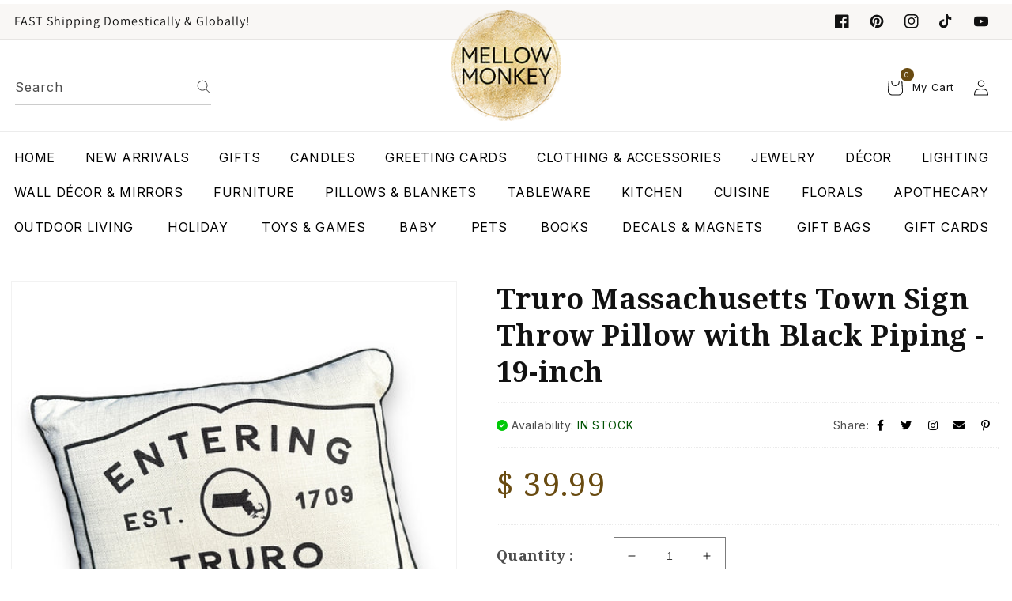

--- FILE ---
content_type: text/css
request_url: https://mellowmonkey.com/cdn/shop/t/27/assets/layout.css?v=39831623249228347141702295135
body_size: 4859
content:
@import"https://fonts.googleapis.com/css2?family=Inter:wght@300;400;500;600;700;800;900&family=Noto+Serif:wght@400;700&display=swap";body{font-family:Inter,sans-serif}div#qab_container{display:none!important}.e-link{font-size:0;position:absolute;top:0}.announcement-bar.color-background-1.gradient .flex-box{display:flex;align-items:center;justify-content:space-between;flex-direction:row}.slideshow__text h2{font-size:70px;font-family:"Noto Serif",serif;text-transform:uppercase}.slideshow__text .banner__text,.banner__text span{font-family:Inter,sans-serif;font-size:23px!important;color:#000;text-transform:uppercase;margin:0!important;max-width:100%!important;width:100%!important}.slideshow__text .banner__buttons{margin-top:0!important}.slideshow__text .banner__buttons a{font-size:18px;font-family:Inter,sans-serif;color:#fff}.announcement-bar.color-background-1.gradient{background-color:#f9f7f5;font-size:16px;font-family:Inter,sans-serif}.banner__box.content-container.content-container--full-width-mobile.color-background-1.gradient h2.banner__heading{font-size:70px;color:#000;text-transform:capitalize;text-align:left;font-family:"Noto Serif",serif}.banner__box.content-container.content-container--full-width-mobile.color-background-1.gradient .banner__text.body{font-size:23px;text-transform:capitalize;color:#000;font-family:Inter,sans-serif}.banner__box.content-container.content-container--full-width-mobile.color-background-1.gradient .banner__buttons{border:1px solid #694b11;border-radius:10px;background-color:#694b11}.banner__box.content-container.content-container--full-width-mobile.color-background-1.gradient .banner__buttons a{text-transform:uppercase;font-family:Inter,sans-serif;font-size:18px;color:#fff;padding:10px 30px}.banner__box.content-container.content-container--full-width-mobile.color-background-1.gradient h2.banner__heading.h0+.banner__text.body{width:90%}.bg-col{color:#f3efec}.rich-text__wrapper.rich-text__wrapper--center.page-width .rich-text__blocks.center,.rich-text__wrapper.rich-text__wrapper--center.page-width .rich-text__blocks.left{max-width:100%;width:100%}.rich-text__wrapper.rich-text__wrapper--center.page-width .rich-text__text.rte{padding:10px;text-align:center}.rich-text__wrapper.rich-text__wrapper--center.page-width .rich-text__text.rte p{text-transform:uppercase}ul#Slider-template--14516481458289__745482ec-0c2c-4d78-b821-8a053e287517 li{border:1px solid #e7e7e7}ul#Slider-template--14516481458289__745482ec-0c2c-4d78-b821-8a053e287517 li .card-information .price{padding:0 10px;font-size:18px;font-family:"Noto Serif",serif;font-weight:600}ul#Slider-template--14516481458289__745482ec-0c2c-4d78-b821-8a053e287517 li .card__heading.h5{font-size:15px;padding:0 10px;font-family:"Noto Serif",serif}ul#Slider-template--14516481458289__745482ec-0c2c-4d78-b821-8a053e287517 li .quick-add.no-js-hidden button.quick-add__submit{background-color:#f0f0f0;color:#000}ul#Slider-template--14516481458289__745482ec-0c2c-4d78-b821-8a053e287517 li .quick-add.no-js-hidden button.quick-add__submit:hover{background-color:#694b11;color:#fff}.collection__title.title-wrapper.title-wrapper--no-top-margin.page-width .collection__description.body{font-size:36px;text-align:center;color:#000;font-family:"Noto Serif",serif}.collection__title.title-wrapper.title-wrapper--no-top-margin.page-width .collection__description.body p{line-height:45px;font-size:36px;font-weight:400;margin:30px 0 50px}.b-line hr{border-top:2px solid #f0f0f0;margin:0;padding:0}.banner__box.content-container.content-container--full-width-mobile.color-background-1.gradient h2.banner__heading.h1{font-size:60px;color:#000;text-transform:capitalize;text-align:left;font-family:"Noto Serif",serif}.banner__box.content-container.content-container--full-width-mobile.color-background-1.gradient .banner__text.body{font-size:22px;font-family:Inter,sans-serif;text-align:left;width:60%}.banner__box.content-container.content-container--full-width-mobile.color-background-1.gradient .banner__buttons{float:left;color:#fff;border-radius:5px}.banner__box.content-container.content-container--full-width-mobile.color-background-1.gradient .banner__buttons a{background-color:#694b11}.multicolumn-list__item .multicolumn-card__info h3{font-size:40px;font-family:"Noto Serif",serif;text-transform:capitalize}.multicolumn-list__item .multicolumn-card__info .rte p{font-size:15px;font-family:Inter,sans-serif;color:#000}.multicolumn-list__item .multicolumn-card__info a.link.animate-arrow{background-color:#694b11;padding:10px 50px;font-size:14px;font-family:Inter,sans-serif;font-weight:600;color:#fff;text-transform:uppercase;border-radius:10px}.multicolumn-list__item .multicolumn-card__info a.link.animate-arrow:hover{background-color:#000}.image-with-text.image-with-text--no-overlap.page-width.isolate.collapse-corners.section-template--14516481458289__ad1f1cb8-d8f8-4dc5-8f1e-1d5b83934fc3-padding .image-with-text__grid.grid.grid--gapless.grid--1-col.grid--3-col-tablet .image-with-text__text-item.grid__item{width:40%;max-width:100%}.inver-true{display:flex!important;flex-direction:column-reverse!important}.inver-false,.inver-true{display:flex;flex-direction:column}.inver-false h3,.inver-true h3{font-size:40px;font-family:"Noto Serif",serif;text-transform:capitalize}.inver-false p,.inver-true p{color:#575757;font-size:15px;font-family:Inter,sans-serif}img.multicolumn-card__image:hover{filter:grayscale(.7)}.search-bar .field:after,.search-bar .select:after,.search-bar .customer .field:after,.search-bar .customer select:after,.search-bar .localization-form__select:after{box-shadow:none!important;border:0!important;outline:0!important;border-bottom:2px solid #cccccc!important}.search-bar input#Search-In-Modal-1{padding-left:0!important}.search-bar .field__label{left:calc(var(--inputs-border-width) + 0rem)!important}.search-bar .search-modal__form{max-width:25rem!important}.field__button{width:auto}.wish i{font-size:21px;color:#000}.wish{padding:10px}a.header__heading-link.link.link--text.focus-inset{position:absolute;top:-50px;right:0;left:0;max-width:200px;margin:0 auto}#shopify-section-announcement-bar{z-index:0;position:relative;padding:5px 0}.nav-bar{padding:10px 0!important}.nav-bar ul{display:flex;justify-content:space-between}.nav-bar ul li{text-decoration:none;list-style:none}.nav-bar ul li a{font-size:16px;text-transform:uppercase;text-decoration:none!important;color:#000}.nav-bar ul li a span{text-decoration:none!important}.nav-bar ul li:hover{background:#694b11;color:#fff}.nav-bar ul li a:hover{color:#fff!important}.blog.color-background-1.gradient .page-width-desktop.isolate.section-template--14516481458289__a41d3c49-881f-4a2d-8ffe-7b55c67b3414-padding h2{font-size:40px;font-family:"Noto Serif",serif}div#Banner-template--14516481458289__a384b99d-5b25-429e-ab58-122f896ae98e .banner__content.banner__content--middle-center{justify-content:end!important;padding:0 20px!important}.slideshow__control-wrapper,.slider-counter.slider-counter--numbers.caption{display:none!important}.slideshow{position:relative!important}.slideshow__controls{position:absolute!important;bottom:0!important;right:0!important}.slideshow__controls.slider-buttons button{display:block;background:#fff;margin-left:5px}.slider-button .icon{height:.8rem!important}.image-with-text .image-with-text__media.image-with-text__media--adapt.gradient.color-background-2.global-media-settings.media img{position:relative!important}.img-bg{background-color:#f9f7f5}.img-bg .image-with-text__grid.grid.grid--gapless.grid--1-col.grid--2-col-tablet.image-with-text__grid--reverse{display:flex;align-items:center}.img-bg .image-with-text__media.image-with-text__media--adapt.gradient.color-background-2.global-media-settings.media{padding-bottom:0!important}.img-bg .gradient{background:transparent!important}.img-bg h2{font-size:40px;font-family:"Noto Serif",serif}.img-bg .image-with-text__text{font-size:16px;font-family:Inter,sans-serif}.reviews_slide{position:relative}.reviews_slide .multicolumn-list__item.center .media--adapt img{left:50%;transform:translate(-50%);position:relative}.reviews_slide .media.media--transparent.media--adapt{display:flex;align-items:center;justify-content:center}.reviews_slide .owl-nav button.owl-prev{position:absolute;top:16%;left:-25px;color:#000}.reviews_slide .owl-nav button.owl-next{position:absolute;top:16%;right:-25px;color:#000}h2.arb__cont{font-size:26px!important;color:#000!important;padding-top:0!important;margin-top:0!important;font-family:"Noto Serif",serif!important;position:relative;font-weight:500!important;margin-bottom:35px}h2.arb__cont:after{content:"";position:absolute;left:0;bottom:-10px;background:#000;width:53px;height:3px}.footer-block__arb.rte{font-size:15px;color:#000;margin:15px 0}.footer-block--newsletter{flex-direction:column!important;align-items:baseline!important}.footer-block.grid__item.footer-block--menu{width:15%!important}ul.footer-block__details-content.list-unstyled li a.link.link--text.list-menu__item.list-menu__item--link{color:#000!important;font-size:16px!important;font-weight:500;position:relative;padding-left:15px;text-decoration:none}ul.footer-block__details-content.list-unstyled li a.link.link--text.list-menu__item.list-menu__item--link i{padding-right:5px}ul.footer-block__details-content.list-unstyled li a.link.link--text.list-menu__item.list-menu__item--link:after{content:"\f054";position:absolute;font-family:"Font Awesome 6 Free";font-size:16px;left:0}ul.footer-block__details-content.list-unstyled li a.link.link--text.list-menu__item.list-menu__item--link:hover{text-decoration:underline;color:#694b11!important}.collection-hero.color-background-2.gradient{background-color:#f9f7f5!important}.collection-hero__text-wrapper{text-align:center!important;padding:40px 0}h1.collection-hero__title{font-size:50px!important;color:#000;font-family:"Noto Serif",serif!important;text-transform:uppercase!important;margin:0}ul.breadcrumb{margin:0;padding:0}ul.breadcrumb li{list-style:none;display:inline-block}ul.breadcrumb li a{font-size:16px;text-decoration:none;color:#000}ul.breadcrumb li a:hover{color:#694b11}ul.breadcrumb li span{font-size:16px;text-decoration:none;color:#000}.product-grid-container .card--standard>.card__content{padding:0 20px}.product-grid-container .card--standard>.card__content .card__heading h5{font-size:15px;color:#000;font-family:"Noto Serif",serif}.product-grid-container .card--standard>.card__content .price{font-size:18px;color:#000;font-family:"Noto Serif",serif}.product-grid-container .card--standard>.card__content .quick-add .button.quick-add__submit.button.button--full-width.button--secondary{background:#f0f0f0;border-radius:8px;transition:all .4s}.product-grid-container .card--standard>.card__content .quick-add .button.quick-add__submit.button.button--full-width.button--secondary:hover{background:#694b11;color:#fff}nav.pagination{background:#f3efec;border-radius:6px;padding:5px 0}nav.pagination a.pagination__item{font-size:17px;color:#000;text-decoration:none}nav.pagination a.pagination__item:hover{background:#fff;border-radius:50px}nav.pagination .pagination__item--current{background:#fff!important;text-decoration:none!important;color:#000!important;border-radius:50px!important}.skip-to-content-link{color:#000}.add-a{padding-top:0!important}.facets-wrapper{background-color:#f3efec;margin-bottom:20px}.facets-wrapper .facets__wrapper{align-items:baseline}.facets-wrapper .facets__form{padding-top:5px;padding-bottom:10px}.facets-wrapper .facets__form h2#verticalTitle{font-size:24px!important;color:#000!important;font-weight:700!important;text-transform:uppercase!important}.facets-wrapper .facets__form .facets__disclosure{display:block;background:#fff;padding:15px 25px;font-size:16px;font-weight:700;text-transform:uppercase;color:#000!important;border-radius:6px!important}.facets-wrapper .facets__form .facets__disclosure .facets__summary{margin-bottom:0}.facets-wrapper .facets__form .facets__disclosure div>span{color:#000!important}.testimonial .slider-mobile-gutter{background:#fff!important}.testimonial .media.media--transparent.media--adapt{padding-bottom:0!important}.product__info-wrapper.grid__item .product__title h1{font-size:36px;font-family:"Noto Serif",serif;font-weight:700}.search-bar{z-index:9999}.price.price--large.price--show-badge .price__regular{font-size:40px;color:#694b11;font-family:"Noto Serif",serif;font-weight:500}.section-template--14522167656561__ed8a8559-97ff-44fc-8fcf-57587e226777-padding .rich-text__text p{text-align:left;font-size:16px;font-family:Inter,sans-serif}.section-template--14522167656561__ed8a8559-97ff-44fc-8fcf-57587e226777-padding .rich-text__blocks h2{font-size:36px;font-family:"Noto Serif",serif}.footer__column.footer__column--info{display:flex;flex-direction:row-reverse;justify-content:space-around}.footer__content-bottom{padding-top:0!important;background-color:#000}.footer__column.footer__column--info{padding-bottom:10px}.footer__copyright.caption{color:#fff}.blog__post .card__heading.h2{font-size:18px;font-family:Inter,sans-serif}div#shopify-section-template--14522167656561__c59c660b-a709-491e-8a2b-02212fc4e72b .img-bg{background:#fff!important}.product__description{font-size:40px;font-family:"Noto Serif",serif}.product__description p{margin-bottom:0;color:#000}.product__description li{font-size:16px;font-family:Inter,sans-serif;color:#000}.dot{border:1px dotted #ebebeb;display:block}.p-share{display:flex;justify-content:space-between}.p-share div{padding:0 10px}.t-below{display:flex;justify-content:space-between}.avail p{margin:0}.product-form__input.product-form__quantity{display:flex}.product-form__input.product-form__quantity .form__label{font-size:18px;font-family:"Noto Serif",serif;font-weight:700;padding-top:10px}h2.product-recommendations__heading.h2{text-align:center;font-size:36px;font-family:"Noto Serif",serif}.collection .slider-mobile-gutter{background:transparent}.multicolumn-card__info .link .icon-wrap{display:none}.cust-l{width:200px;background-color:#f0f0f0;border-radius:5px}.cust-l:hover{background-color:#694b11;color:#fff}.quick-add{display:flex;justify-content:center}.multicolumn.background-primary .multicolumn-card,.slider-mobile-gutter{background:none!important}.rich-text__wrapper.rich-text__wrapper--center.page-width .rich-text__text.rte p{font-size:16px}.rich-text__wrapper.rich-text__wrapper--center.page-width .rich-text__text.rte p em{padding:0 20px}.slider-mobile-gutter{padding:0 15px}.announcement-bar__message{font-size:16px}ul#Slider-template--14516481458289__745482ec-0c2c-4d78-b821-8a053e287517 li .card__heading.h5,ul#Slider-template--14516481458289__745482ec-0c2c-4d78-b821-8a053e287517 li .card-information .price{padding:0 15px}.cust-l{min-height:35px}.collection.section-template--14516481458289__745482ec-0c2c-4d78-b821-8a053e287517-padding .center.collection__view-all a{font-size:20px;padding:15px 0;margin:30px 0 10px}ul#Slider-template--14516481458289__edd33103-7f5b-4b9b-bbbb-e0d3c5ce80b2 li .multicolumn-card__info .rte{font-size:16px;line-height:22px}ul#Slider-template--14516481458289__edd33103-7f5b-4b9b-bbbb-e0d3c5ce80b2 li .multicolumn-card__info h3{font-size:36px}.reviews_slide .owl-nav button.owl-prev,.reviews_slide .owl-nav button.owl-next{top:36%}#Slide-template--14516481458289__0964d844-2a99-4275-b3b6-bce3a4fe1e45-2 .rte p{font-size:20px;padding:75px 0 20px}#Slide-template--14516481458289__0964d844-2a99-4275-b3b6-bce3a4fe1e45-2 .rte p strong{font-size:30px}#Slide-template--14516481458289__0964d844-2a99-4275-b3b6-bce3a4fe1e45-2 .rte em{font-size:40px;font-style:normal;font-weight:700}#Slide-template--14516481458289__0964d844-2a99-4275-b3b6-bce3a4fe1e45-2 .animate-arrow{border:2px solid #694b11;color:#694b11;padding:5px 25px;border-radius:5px}#Slide-template--14516481458289__0964d844-2a99-4275-b3b6-bce3a4fe1e45-2 .animate-arrow:hover{background:#694b11;color:#fff}.section-template--14525211902065__0964d844-2a99-4275-b3b6-bce3a4fe1e45-padding{padding:0!important;margin:0;width:100%;max-width:100%}.section-template--14525211902065__0964d844-2a99-4275-b3b6-bce3a4fe1e45-padding .page-width{padding:0;margin:0;width:100%;max-width:100%}.section-template--14525211902065__0964d844-2a99-4275-b3b6-bce3a4fe1e45-padding .page-width .slider-mobile-gutter{padding:0}.section-template--14525211902065__0964d844-2a99-4275-b3b6-bce3a4fe1e45-padding .multicolumn-card__image-wrapper{margin:0!important}.section-template--14525211902065__a41d3c49-881f-4a2d-8ffe-7b55c67b3414-padding li .card__information{padding:15px 0}.viewmore a{color:#000;font-size:15px;font-weight:500;text-decoration:none}ul.footer-block__details-content.list-unstyled li a.link.link--text.list-menu__item.list-menu__item--link:after{display:none}ul.footer-block__details-content.list-unstyled li a.link.link--text.list-menu__item.list-menu__item--link{font-size:14px!important;padding:3px 0}ul.footer-block__details-content.list-unstyled li i{font-size:12px}.h2.arb__cont{font-weight:400!important}.footer{background:#f9f7f5;border:none}.newsletter-form__button{background:#694b11}#ContactFooter .field{position:static;display:block}#ContactFooter .field input{position:static;border:1px solid #000;border-radius:5px}.field:after,.select:after,.customer .field:after,.customer select:after,.localization-form__select:after{display:none}#ContactFooter .field input button{position:static;display:contents}.newsletter-form__button{background:#694b11!important;position:inherit;justify-content:right;width:auto!important;float:right;padding:14px;color:#fff;border-radius:5px;font-size:15px;margin:10px 0 0!important;text-transform:uppercase}.footer__list-social{margin:30px auto 0!important;justify-content:center!important}.footer__list-social li{border:1px solid #000;border-radius:35px;margin:0 5px}.slider-buttons{z-index:999}.footer-section{width:100%}.footer__payment{float:right}.footer__copyright.caption{color:#fff;text-align:left;font-size:16px;float:left;margin:10px 0}.copyright__content a:hover{color:#fff!important;text-decoration:underline!important}.slider-mobile-gutter{padding:0!important}.search-bar input{border-bottom:1px solid #cccccc}.header__icon--cart{margin-right:0rem;width:120px;text-decoration:none}.my-cart{font-size:13px}.cart-count-bubble{background:#694b11;bottom:3rem;left:4rem}.section-template--14525211902065__0964d844-2a99-4275-b3b6-bce3a4fe1e45-padding .rte p{font-size:20px;padding:75px 0 20px}.section-template--14525211902065__0964d844-2a99-4275-b3b6-bce3a4fe1e45-padding .rte p strong{font-size:30px}.section-template--14525211902065__0964d844-2a99-4275-b3b6-bce3a4fe1e45-padding .rte em{font-size:40px;font-style:normal;font-weight:700}.section-template--14525211902065__0964d844-2a99-4275-b3b6-bce3a4fe1e45-padding .animate-arrow{border:2px solid #694b11;color:#694b11;padding:5px 25px;border-radius:5px;text-align:center}.section-template--14525211639921__23dd657d-9f7a-4160-9e05-7fd6f8d156f4-padding .multicolumn-card__info{text-align:center}.section-template--14525211639921__23dd657d-9f7a-4160-9e05-7fd6f8d156f4-padding{padding:0!important;margin:0;width:100%;max-width:100%}.section-template--14525211639921__23dd657d-9f7a-4160-9e05-7fd6f8d156f4-padding .page-width{padding:0;margin:0;width:100%;max-width:100%}.section-template--14525211639921__23dd657d-9f7a-4160-9e05-7fd6f8d156f4-padding .page-width .slider-mobile-gutter{padding:0}.section-template--14525211639921__23dd657d-9f7a-4160-9e05-7fd6f8d156f4-padding .multicolumn-card__image-wrapper{margin:0!important;padding:0}.section-template--14525211639921__23dd657d-9f7a-4160-9e05-7fd6f8d156f4-padding .rte p{font-size:20px;padding:75px 0 20px;text-align:center}.section-template--14525211639921__23dd657d-9f7a-4160-9e05-7fd6f8d156f4-padding .rte p strong{font-size:30px}.section-template--14525211639921__23dd657d-9f7a-4160-9e05-7fd6f8d156f4-padding .rte em{font-size:40px;font-style:normal;font-weight:700}.section-template--14525211902065__0964d844-2a99-4275-b3b6-bce3a4fe1e45-padding .animate-arrow:hover{background:#694b11;color:#fff}.section-template--14525211902065__0964d844-2a99-4275-b3b6-bce3a4fe1e45-padding .multicolumn-card__info{text-align:center}#shopify-section-template--14522167656561__23dd657d-9f7a-4160-9e05-7fd6f8d156f4 .page-width{padding:0;margin:0;width:100%;max-width:100%}#shopify-section-template--14522167656561__23dd657d-9f7a-4160-9e05-7fd6f8d156f4 .page-width .slider-mobile-gutter{padding:0}#shopify-section-template--14522167656561__23dd657d-9f7a-4160-9e05-7fd6f8d156f4 .multicolumn-card__image-wrapper{margin:0;padding:0}.section-template--14525211902065__a41d3c49-881f-4a2d-8ffe-7b55c67b3414-padding .card__information{padding:15px 0!important}.section-template--14525211902065__a41d3c49-881f-4a2d-8ffe-7b55c67b3414-padding li .card__information .card__heading.h2{font-size:16px;font-family:Inter,sans-serif;font-weight:700;min-height:45px}.section-template--14525211902065__a41d3c49-881f-4a2d-8ffe-7b55c67b3414-padding li .card__information p{font-size:14px;min-height:100px}.section-template--14525211639921__ed8a8559-97ff-44fc-8fcf-57587e226777-padding p{font-size:14px;text-align:left;font-weight:500}.section-template--14525211639921__c8c8906d-13fe-45b4-85a5-9cf8cdb6d00b-padding .card__information{padding:15px 0!important}.section-template--14525211639921__c8c8906d-13fe-45b4-85a5-9cf8cdb6d00b-padding li .card__information .card__heading.h2{font-size:16px;font-family:Inter,sans-serif;font-weight:700;min-height:45px}.section-template--14525211639921__c8c8906d-13fe-45b4-85a5-9cf8cdb6d00b-padding li .card__information p{font-size:14px;min-height:100px}.section-template--14525211902065__a41d3c49-881f-4a2d-8ffe-7b55c67b3414-padding{margin-top:30px}.product-grid .grid__item{border:1px solid #e7e7e7;border-radius:10px;padding:15px}.product-grid .grid__item .card__information .full-unstyled-link{font-family:Inter,sans-serif;font-size:14px;font-weight:500}.product-grid .grid__item .card__information .price{font-family:Inter,sans-serif;font-size:18px;font-weight:700}.collection__view-all a{border-radius:5px;font-family:Inter,sans-serif;font-size:16px;text-transform:uppercase;background-color:#694b11;color:#fff;padding:15px 40px}.collection__view-all a:hover{background:#000}.section-template--14525211902065__ee37b591-e65c-4678-b978-0ec9f41a42b1-padding h2{margin-left:20px!important}.m-f-block,.m-f-block.oopen{display:block}.section-template--14525211738225__main-padding{background:#f9f7f5;text-align:center;width:100%;margin:0;max-width:100%}.section-template--14525211738225__main-padding h1{margin-bottom:0;font-weight:600}.section-template--14525211738225__main-padding a{color:#000;text-transform:uppercase}.section-template--14525211738225__1c1dbae0-75a9-43bb-901a-ca5f551b1f3d-padding .multicolumn-list__item{box-shadow:12px 5px 30px #00000014;margin:15px;padding-bottom:30px;width:30%;min-height:150px}.section-template--14525211738225__1c1dbae0-75a9-43bb-901a-ca5f551b1f3d-padding .multicolumn-list__item .media--transparent{padding-bottom:15%!important;text-align:center;width:20%}.section-template--14525211738225__1c1dbae0-75a9-43bb-901a-ca5f551b1f3d-padding .multicolumn-list__item .multicolumn-card__info{padding:2.5rem;float:left;padding:0;position:absolute;top:25px;left:90px}.section-template--14525211738225__1c1dbae0-75a9-43bb-901a-ca5f551b1f3d-padding .multicolumn-list__item .multicolumn-card__info h3{font-size:22px;text-transform:uppercase}.section-template--14525211738225__1c1dbae0-75a9-43bb-901a-ca5f551b1f3d-padding .multicolumn-list__item .multicolumn-card__info .rte p{font-size:14px!important;line-height:25px}.section-template--14525211738225__a8847122-6939-4c98-b487-8e530e7b0aa2-padding p{font-size:20px!important;color:#694b11;line-height:40px;font-weight:500}#ContactForm .field{border:1px solid #694b11;border-radius:10px;margin:0 15px 20px 0;padding:2px}#ContactForm .colm3{display:block!important;float:left;width:100%}#ContactForm .colm3 .field{width:32.4%;float:left}#ContactForm .colm3 .field--with-error{margin:0}#ContactForm .colm3 .colm6{width:66%;margin:0}#ContactForm .textarea{min-height:200px!important}.contact__button{margin-top:0!important;margin:2rem 0 30px!important;float:right}.contact__button button{float:right;background:#694b11;padding:15px 30px;border-radius:10px;text-transform:uppercase}.section-template--14525211738225__5be39c08-882d-43bd-9de4-5a1d76d0093b-padding{margin:50px 0 0}.section-template--14525211738225__5be39c08-882d-43bd-9de4-5a1d76d0093b-padding h2{font-size:36px;text-align:left}.section-template--14525211738225__5be39c08-882d-43bd-9de4-5a1d76d0093b-padding .rich-text__text{text-align:left!important;font-size:13px}.section-template--14525211738225__5be39c08-882d-43bd-9de4-5a1d76d0093b-padding .rich-text__text p{text-align:left!important;font-size:13px!important}.footer-block__heading{text-align:left}.product-count{padding-top:15px}.facet-filters,.product-count{padding:15px;background:#fff;font-size:16px;border-radius:10px}.facet-filters,.product-count h2,.facet-filters h2,.facet-filters select{font-size:14px;font-weight:600}.quick-add__submit{padding:10px 40px!important;min-width:100%}.product-grid-container .card--standard>.card__content{padding:0}.product__description h5{font-size:24px;font-weight:700;margin:20px 0 15px}.product__description p{font-size:14px}.product__description div{font-size:14px;padding:10px 0 0}.product__description ul{margin:15px 0}.avail p{font-size:14px}.avail p i{color:#00c908}.avail p span{color:#00c908;text-transform:uppercase}.p-share p{margin:0}.p-share div a i{color:#000}.product-form__buttons{max-width:225px!important}.product-form__buttons button{background:#694b11;padding:15px 0;color:#fff;border-radius:10px;font-size:18px;text-transform:capitalize}.product-form__buttons button span i{padding-right:10px}.wish-list p{font-size:14px;color:#000}.wish-list p i{color:red;font-size:20px}.wish-list p a{color:#000;text-decoration:underline}.p-icon img{width:100%}.section-template--14525211869297__product-recommendations-padding ul li{background:#fff}.section-template--14525211869297__product-recommendations-padding ul li .card__information h3{min-height:55px}.Viewmore{text-align:center;margin-top:15px;z-index:1;position:relative}.Viewmore a{color:#000;font-size:14px;text-decoration:none!important;background:#f0f0f0;border-radius:5px;padding:10px 40px}.Viewmore a:hover{background:#694b11;color:#fff}@media screen and (max-width: 768px){.cart-count-bubble{left:2rem!important}.m-f-block{display:none}.m-f-block.oopen{display:block}h2.arb__cont{font-size:18px!important;margin:5px 0}h2.arb__cont:after{display:none}.footer-block.grid__item{padding:0;margin:1rem 0 0!important;width:100%;border-bottom:1px solid #d9d9d9}.footer-block__arb.rte{font-size:13px}.announcement-bar .top-right{display:none}.banner__box.content-container.content-container--full-width-mobile.color-background-1.gradient .banner__buttons a{min-width:90px;min-height:0px;display:contents;font-size:10px}.p-icon img{width:390px}.banner__box.content-container.content-container--full-width-mobile.color-background-1.gradient .banner__buttons{display:block;width:110px}.slideshow__controls.slider-buttons.no-js-hidden{display:none}.slideshow__text.banner__box.content-container.content-container--full-width-mobile.color-background-1.gradient.slideshow__text--left.slideshow__text-mobile--center{display:flex;align-items:flex-start}.slideshow__text.banner__box.content-container.content-container--full-width-mobile.color-background-1.gradient.slideshow__text--left.slideshow__text-mobile--center h2{width:110px;font-size:33px!important;font-weight:700}.slideshow__text.banner__box.content-container.content-container--full-width-mobile.color-background-1.gradient.slideshow__text--left.slideshow__text-mobile--center .banner__text{width:110px;text-align:left;font-size:10px;margin:0}.slideshow__text.banner__box.content-container.content-container--full-width-mobile.color-background-1.gradient.slideshow__text--left.slideshow__text-mobile--center .banner__box.content-container.content-container--full-width-mobile.color-background-1.gradient .banner__buttons a{font-size:10px}section#shopify-section-template--14516481458289__rich_text{display:none}.rich-text__wrapper.rich-text__wrapper--center.page-width{width:100%}.page-width.section-template--14516481458289__5761d196-e1ea-4a68-8c3c-d5b917a9fe58-padding.isolate li{border-bottom:1px solid #e6e6e6}.nav-bar{padding:0!important}.multicolumn .page-width.section-template--14516481458289__5761d196-e1ea-4a68-8c3c-d5b917a9fe58-padding.isolate .slider-mobile-gutter{background:transparent}.search-bar{display:none}a.header__heading-link.link.link--text.focus-inset{position:static}.announcement-bar.color-background-1.gradient .flex-box{flex-wrap:wrap;justify-content:space-between}.collection .slider-buttons{display:none}.multicolumn-card .multicolumn-card__info .rte p{font-size:14px}.multicolumn-list .multicolumn-card__info .link{font-size:12px!important}.footer__column.footer__column--info{display:flex;flex-direction:column-reverse}.footer__copyright{font-size:12px}.footer__payment ul{flex-wrap:unset}.footer__payment li{padding:.2rem}.blog h2{font-size:27px}.blog .slider-buttons{display:none}.owl-drag+.slider-buttons{display:none}.img-bg .image-with-text__grid.grid.grid--gapless.grid--1-col.grid--2-col-tablet.image-with-text__grid--reverse{flex-direction:column-reverse}.image-with-text__grid .image-with-text__text-item h2{text-align:left;font-size:26px}.image-with-text__grid .image-with-text__text-item .image-with-text__text{text-align:left;font-size:14px}.image-with-text__grid .image-with-text__text-item .image-with-text__text+img{width:300px}.collection.section-template--14516481458289__745482ec-0c2c-4d78-b821-8a053e287517-padding .center.collection__view-all a{width:345px;margin-left:10px}ul#Slider-template--14516481458289__edd33103-7f5b-4b9b-bbbb-e0d3c5ce80b2 li .multicolumn-card__info h3{font-size:20px}.section-template--14516481458289__745482ec-0c2c-4d78-b821-8a053e287517-padding{padding-top:0!important}.b-line{display:none}.collection__title.title-wrapper.title-wrapper--no-top-margin.page-width{width:363px;max-width:100%}.collection__title .collection__description p{font-size:20px;text-align:center;line-height:30px!important}.announcement-bar__message{font-size:13px}.rich-text__wrapper.rich-text__wrapper--center.page-width .rich-text__text.rte p em{padding:0}.rich-text__wrapper.rich-text__wrapper--center.page-width .rich-text__text.rte p{font-size:13px}.collection__title .collection__description p{font-size:20px;text-align:center;line-height:30px!important;font-size:20px!important;margin:0 0 30px!important}.banner--mobile-bottom .banner__media,.banner--stacked:not(.banner--mobile-bottom) .banner__media{height:300px}#Banner-template--14525211902065__de2607f5-bbed-44cc-ac5b-c95a7564b58d .banner__content{position:absolute}#Banner-template--14525211902065__de2607f5-bbed-44cc-ac5b-c95a7564b58d .content-container--full-width-mobile{background:none;padding:0}.banner__box.content-container.content-container--full-width-mobile.color-background-1.gradient h2.banner__heading.h1{font-size:45px;text-align:center;line-height:5px}.banner__box.content-container.content-container--full-width-mobile.color-background-1.gradient .banner__text.body{font-size:14px;font-family:Inter,sans-serif;text-align:center;width:70%;margin:0 auto;font-weight:500;line-height:18px}.banner__box.content-container.content-container--full-width-mobile.color-background-1.gradient h2.banner__heading.h1,.slideshow__slide .slideshow__text.banner__box.content-container.content-container--full-width-mobile.color-background-1.gradient.slideshow__text--left.slideshow__text-mobile--center h2{font-size:36px!important;color:#000!important;text-transform:capitalize!important;text-align:center!important;font-family:"Noto Serif",serif;line-height:40px!important;padding:15px 0 10px!important;max-width:245px!important;width:100%;font-weight:400!important}.slideshow__text-mobile--right{text-align:right!important}.slideshow__text-mobile--right h2.banner__heading.h1{margin:0!important;text-align:right!important}.banner__box.content-container.content-container--full-width-mobile.color-background-1.gradient .banner__buttons{display:block;text-align:center;margin:6px auto;float:none;padding:5px;width:140px}.multicolumn-list__item .multicolumn-card__info h3{font-size:28px}.image-with-text.collapse-corners:not(.image-with-text--overlap) .image-with-text__text-item:after,.image-with-text.collapse-corners:not(.image-with-text--overlap) .grid__item .image-with-text__content{padding:15px}.footer-block.grid__item.footer-block--menu{width:100%!important}#Slide-template--14525211902065__c4942a71-513c-4ce2-8912-72f85ac11d24-1 h2{margin:0}#Slide-template--14525211902065__c4942a71-513c-4ce2-8912-72f85ac11d24-1 .banner__buttons{margin:5px 0}.section-template--14525211738225__1c1dbae0-75a9-43bb-901a-ca5f551b1f3d-padding .multicolumn-list__item{width:90%;min-height:130px}.section-template--14525211738225__a8847122-6939-4c98-b487-8e530e7b0aa2-padding p{font-size:14px!important;color:#694b11;line-height:30px;font-weight:500}#ContactForm .colm3 .field{width:100%;float:left}#ContactForm .field{margin:0 0 15px!important}.inver-true{border-top:1px solid #e6e6e6}.my-cart{display:none!important}.header__icon--cart{width:auto!important}.header__heading-logo{max-width:100px!important}}@media screen and (min-width: 750px){section#shopify-section-template--14516481458289__c7fcc21d-2083-4949-a990-b4c7d7b6bebc{display:none}.page-width{padding:0 1.75rem}}@media screen and (max-width: 500px){.announcement-bar.color-background-1.gradient .flex-box{flex-wrap:wrap;justify-content:center}.banner__content .slideshow__text-mobile--center .banner__text{text-align:center!important;margin:0 auto}}
/*# sourceMappingURL=/cdn/shop/t/27/assets/layout.css.map?v=39831623249228347141702295135 */


--- FILE ---
content_type: text/javascript
request_url: https://mellowmonkey.com/cdn/shop/t/27/assets/main.js?v=156571188423500397431715145039
body_size: 48
content:
$(document).ready(function(){$(".reviews_slide").owlCarousel({dots:!1,loop:!1,autoplay:!1,slideSpeed:2e3,margin:0,responsiveClass:!0,return:!0,nav:!0,navText:['<i class="fa-solid fa-chevron-left" aria-hidden="true"></i> <span class="visually-hidden">Previous</span>','<i class="fa-solid fa-chevron-right" aria-hidden="true"></i> <span class="visually-hidden">Next</span>'],responsive:{0:{items:1,nav:!0},400:{items:1,nav:!1},600:{items:1},900:{items:2},1e3:{items:4},1200:{items:5}}})}),$("#ProductGridContainer").each(function(){$(this).parent().addClass("lol"),$(".lol").parent().addClass("add-a")}),$(document).ready(function(){setTimeout(function(){$(".owl-nav button").attr("title","arrow button"),$("#customer_login .action_bottom .btn").attr("aria-label","sign in, when you click on this button, the page will be refreshed and focus goes to the top of the page")},5e3)},5e3),$(".arb__cont").click(function(){$(this).next(".m-f-block").toggleClass("oopen")}),$(document).ready(function(){$(".bcontn .quick-add a[href='/products/hand-painted-stoneware-floating-swimming-woman-4-in']").attr("aria-label","VIEW ITEM, Hand-Painted Stoneware Floating Swimming Woman - 4-in"),$(".bcontn .quick-add a[href='/products/fabric-mermaid-doll-with-floral-pattern-tail']").attr("aria-label","Fabric Mermaid Doll with Floral Pattern Tail"),$(".aboutpagehead .image-with-text__heading.h1").attr("aria-level","1"),$("br").attr("aria-hidden","true"),$(".aboutpgs h2.title").attr("aria-level","2"),$(".blogheadingss h2.blog__title").attr("aria-level","2"),$("#a11y-refresh-page-message, #a11y-new-window-message").attr("aria-hidden","true"),$("a.top").attr("aria-label","call us 888-300-0631"),$("#shopify-section-template--14622142169201__c59c660b-a709-491e-8a2b-02212fc4e72b .image-with-text__text").each(function(){var lines=$(this).html().split("<br>");$(this).html("<p>"+lines.join("</p><p>")+"</p>")}),$("#shopify-section-template--14622142169201__c59c660b-a709-491e-8a2b-02212fc4e72b .image-with-text__text p").each(function(){$(this).text().trim()===""&&$(this).remove()}),$("#shopify-section-template--14622142201969__5be39c08-882d-43bd-9de4-5a1d76d0093b .rich-text__text p").each(function(){var lines=$(this).html().split("<br>");$(this).html("<p>"+lines.join("</p><p>")+"</p>")}),$("#shopify-section-template--14622142201969__5be39c08-882d-43bd-9de4-5a1d76d0093b .rich-text__text p").each(function(){$(this).text().trim()===""&&$(this).remove()}),$("#shopify-section-template--14622142169201__ed8a8559-97ff-44fc-8fcf-57587e226777 .rich-text__text p").each(function(){var lines=$(this).html().split("<br>");$(this).html("<p>"+lines.join("</p><p>")+"</p>")}),$("#shopify-section-template--14622142169201__ed8a8559-97ff-44fc-8fcf-57587e226777 .rich-text__text p").each(function(){$(this).text().trim()===""&&$(this).remove()}),$("#shopify-section-template--14622142169201__ed8a8559-97ff-44fc-8fcf-57587e226777 h2.rich-text__heading span").each(function(){var lines=$(this).html().split("<br>");$(this).html("<p>"+lines.join("</p><p>")+"</p>")}),$("#shopify-section-template--14622142169201__ed8a8559-97ff-44fc-8fcf-57587e226777 h2.rich-text__heading span").each(function(){$(this).text().trim()===""&&$(this).remove()})});
//# sourceMappingURL=/cdn/shop/t/27/assets/main.js.map?v=156571188423500397431715145039
